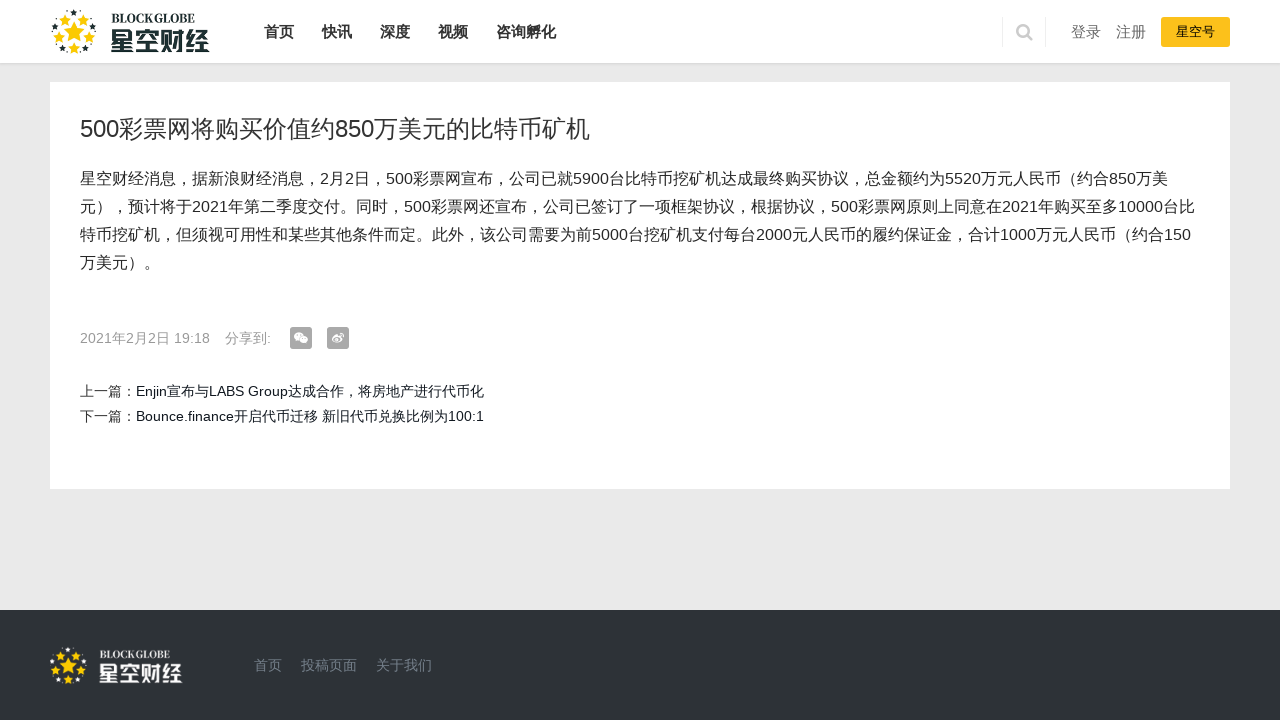

--- FILE ---
content_type: text/html; charset=UTF-8
request_url: https://www.blockglobe24.com/news-flash/39685.html
body_size: 12110
content:
<!DOCTYPE html>
<html lang="zh-Hans">
<head>
<meta charset="UTF-8">
<meta http-equiv="X-UA-Compatible" content="IE=Edge,chrome=1">
<meta name="renderer" content="webkit">
<meta name="viewport" content="initial-scale=1.0,user-scalable=no,maximum-scale=1,width=device-width">
<title>500彩票网将购买价值约850万美元的比特币矿机 | 星空财经BlockGlobe</title>
<meta name='robots' content='max-image-preview:large' />
	<style>img:is([sizes="auto" i], [sizes^="auto," i]) { contain-intrinsic-size: 3000px 1500px }</style>
	<meta name="description" content="据新浪财经消息，2月2日，500彩票网宣布，公司已就5900台比特币挖矿机达成最终购买协议，总金额约为5520万元人民币（约合850万美元），预计将于2021年第二季度交付。同时，500彩票网还宣布，公司已签订了一项框架协议，根据协议，500彩票网原则上同意在2021年购买至多10000台比特币挖矿机，但须视可用性和某些其他条件而定。此外，该公司需要为前5000台挖矿机支付每台2000元人民币的履约保证金，合计1000万元人民币（约合150万美元）。" />
<meta property="og:type" content="article" />
<meta property="og:url" content="https://www.blockglobe24.com/news-flash/39685.html" />
<meta property="og:site_name" content="星空财经BlockGlobe" />
<meta property="og:title" content="500彩票网将购买价值约850万美元的比特币矿机" />
<meta property="og:image" content="https://www.blockglobe24.com/wp-content/uploads/2021/04/2021042205040474.png" />
<meta property="og:description" content="据新浪财经消息，2月2日，500彩票网宣布，公司已就5900台比特币挖矿机达成最终购买协议，总金额约为5520万元人民币（约合850万美元），预计将于2021年第二季度交付。同时，500彩票网还宣布，公司已签订了一项框架协议，根据协议，500彩票网原则上同意在2021年购买至多10000台比特币挖矿机，但须视可用性和某些其他条件而定。此外，该公司需要为前5000台挖矿机支付每台2000元人民币的履约保证金，合计1000万元人民币（约合150万美元）。" />
<link rel="canonical" href="https://www.blockglobe24.com/news-flash/39685.html" />
<meta name="applicable-device" content="pc,mobile" />
<meta http-equiv="Cache-Control" content="no-transform" />
<link rel="shortcut icon" href="/wp-content/uploads/2020/06/logo03.png" />
<link rel='dns-prefetch' href='//www.blockglobe24.com' />
<link rel="alternate" type="application/rss+xml" title="星空财经BlockGlobe &raquo; Feed" href="https://www.blockglobe24.com/feed" />
<link rel="alternate" type="application/rss+xml" title="星空财经BlockGlobe &raquo; 评论 Feed" href="https://www.blockglobe24.com/comments/feed" />
<link rel="alternate" type="application/rss+xml" title="星空财经BlockGlobe &raquo; 500彩票网将购买价值约850万美元的比特币矿机 评论 Feed" href="https://www.blockglobe24.com/news-flash/39685.html/feed" />
<link rel='stylesheet' id='stylesheet-css' href='https://www.blockglobe24.com/wp-content/themes/justnews/css/style.css?ver=5.7.3.220830' media='all' />
<link rel='stylesheet' id='bugu-style-css' href='https://www.blockglobe24.com/wp-content/themes/justnews/css/bugu.css?ver=5.7.3.240218' media='all' />
<link rel='stylesheet' id='material-icons-css' href='https://www.blockglobe24.com/wp-content/themes/justnews/themer/assets/css/material-icons.css?ver=5.7.3' media='all' />
<style id='wp-block-library-inline-css'>
:root{--wp-admin-theme-color:#007cba;--wp-admin-theme-color--rgb:0,124,186;--wp-admin-theme-color-darker-10:#006ba1;--wp-admin-theme-color-darker-10--rgb:0,107,161;--wp-admin-theme-color-darker-20:#005a87;--wp-admin-theme-color-darker-20--rgb:0,90,135;--wp-admin-border-width-focus:2px;--wp-block-synced-color:#7a00df;--wp-block-synced-color--rgb:122,0,223;--wp-bound-block-color:var(--wp-block-synced-color)}@media (min-resolution:192dpi){:root{--wp-admin-border-width-focus:1.5px}}.wp-element-button{cursor:pointer}:root{--wp--preset--font-size--normal:16px;--wp--preset--font-size--huge:42px}:root .has-very-light-gray-background-color{background-color:#eee}:root .has-very-dark-gray-background-color{background-color:#313131}:root .has-very-light-gray-color{color:#eee}:root .has-very-dark-gray-color{color:#313131}:root .has-vivid-green-cyan-to-vivid-cyan-blue-gradient-background{background:linear-gradient(135deg,#00d084,#0693e3)}:root .has-purple-crush-gradient-background{background:linear-gradient(135deg,#34e2e4,#4721fb 50%,#ab1dfe)}:root .has-hazy-dawn-gradient-background{background:linear-gradient(135deg,#faaca8,#dad0ec)}:root .has-subdued-olive-gradient-background{background:linear-gradient(135deg,#fafae1,#67a671)}:root .has-atomic-cream-gradient-background{background:linear-gradient(135deg,#fdd79a,#004a59)}:root .has-nightshade-gradient-background{background:linear-gradient(135deg,#330968,#31cdcf)}:root .has-midnight-gradient-background{background:linear-gradient(135deg,#020381,#2874fc)}.has-regular-font-size{font-size:1em}.has-larger-font-size{font-size:2.625em}.has-normal-font-size{font-size:var(--wp--preset--font-size--normal)}.has-huge-font-size{font-size:var(--wp--preset--font-size--huge)}.has-text-align-center{text-align:center}.has-text-align-left{text-align:left}.has-text-align-right{text-align:right}#end-resizable-editor-section{display:none}.aligncenter{clear:both}.items-justified-left{justify-content:flex-start}.items-justified-center{justify-content:center}.items-justified-right{justify-content:flex-end}.items-justified-space-between{justify-content:space-between}.screen-reader-text{border:0;clip-path:inset(50%);height:1px;margin:-1px;overflow:hidden;padding:0;position:absolute;width:1px;word-wrap:normal!important}.screen-reader-text:focus{background-color:#ddd;clip-path:none;color:#444;display:block;font-size:1em;height:auto;left:5px;line-height:normal;padding:15px 23px 14px;text-decoration:none;top:5px;width:auto;z-index:100000}html :where(.has-border-color){border-style:solid}html :where([style*=border-top-color]){border-top-style:solid}html :where([style*=border-right-color]){border-right-style:solid}html :where([style*=border-bottom-color]){border-bottom-style:solid}html :where([style*=border-left-color]){border-left-style:solid}html :where([style*=border-width]){border-style:solid}html :where([style*=border-top-width]){border-top-style:solid}html :where([style*=border-right-width]){border-right-style:solid}html :where([style*=border-bottom-width]){border-bottom-style:solid}html :where([style*=border-left-width]){border-left-style:solid}html :where(img[class*=wp-image-]){height:auto;max-width:100%}:where(figure){margin:0 0 1em}html :where(.is-position-sticky){--wp-admin--admin-bar--position-offset:var(--wp-admin--admin-bar--height,0px)}@media screen and (max-width:600px){html :where(.is-position-sticky){--wp-admin--admin-bar--position-offset:0px}}
</style>
<style id='classic-theme-styles-inline-css'>
/*! This file is auto-generated */
.wp-block-button__link{color:#fff;background-color:#32373c;border-radius:9999px;box-shadow:none;text-decoration:none;padding:calc(.667em + 2px) calc(1.333em + 2px);font-size:1.125em}.wp-block-file__button{background:#32373c;color:#fff;text-decoration:none}
</style>
<style id='global-styles-inline-css'>
:root{--wp--preset--aspect-ratio--square: 1;--wp--preset--aspect-ratio--4-3: 4/3;--wp--preset--aspect-ratio--3-4: 3/4;--wp--preset--aspect-ratio--3-2: 3/2;--wp--preset--aspect-ratio--2-3: 2/3;--wp--preset--aspect-ratio--16-9: 16/9;--wp--preset--aspect-ratio--9-16: 9/16;--wp--preset--color--black: #000000;--wp--preset--color--cyan-bluish-gray: #abb8c3;--wp--preset--color--white: #ffffff;--wp--preset--color--pale-pink: #f78da7;--wp--preset--color--vivid-red: #cf2e2e;--wp--preset--color--luminous-vivid-orange: #ff6900;--wp--preset--color--luminous-vivid-amber: #fcb900;--wp--preset--color--light-green-cyan: #7bdcb5;--wp--preset--color--vivid-green-cyan: #00d084;--wp--preset--color--pale-cyan-blue: #8ed1fc;--wp--preset--color--vivid-cyan-blue: #0693e3;--wp--preset--color--vivid-purple: #9b51e0;--wp--preset--gradient--vivid-cyan-blue-to-vivid-purple: linear-gradient(135deg,rgba(6,147,227,1) 0%,rgb(155,81,224) 100%);--wp--preset--gradient--light-green-cyan-to-vivid-green-cyan: linear-gradient(135deg,rgb(122,220,180) 0%,rgb(0,208,130) 100%);--wp--preset--gradient--luminous-vivid-amber-to-luminous-vivid-orange: linear-gradient(135deg,rgba(252,185,0,1) 0%,rgba(255,105,0,1) 100%);--wp--preset--gradient--luminous-vivid-orange-to-vivid-red: linear-gradient(135deg,rgba(255,105,0,1) 0%,rgb(207,46,46) 100%);--wp--preset--gradient--very-light-gray-to-cyan-bluish-gray: linear-gradient(135deg,rgb(238,238,238) 0%,rgb(169,184,195) 100%);--wp--preset--gradient--cool-to-warm-spectrum: linear-gradient(135deg,rgb(74,234,220) 0%,rgb(151,120,209) 20%,rgb(207,42,186) 40%,rgb(238,44,130) 60%,rgb(251,105,98) 80%,rgb(254,248,76) 100%);--wp--preset--gradient--blush-light-purple: linear-gradient(135deg,rgb(255,206,236) 0%,rgb(152,150,240) 100%);--wp--preset--gradient--blush-bordeaux: linear-gradient(135deg,rgb(254,205,165) 0%,rgb(254,45,45) 50%,rgb(107,0,62) 100%);--wp--preset--gradient--luminous-dusk: linear-gradient(135deg,rgb(255,203,112) 0%,rgb(199,81,192) 50%,rgb(65,88,208) 100%);--wp--preset--gradient--pale-ocean: linear-gradient(135deg,rgb(255,245,203) 0%,rgb(182,227,212) 50%,rgb(51,167,181) 100%);--wp--preset--gradient--electric-grass: linear-gradient(135deg,rgb(202,248,128) 0%,rgb(113,206,126) 100%);--wp--preset--gradient--midnight: linear-gradient(135deg,rgb(2,3,129) 0%,rgb(40,116,252) 100%);--wp--preset--font-size--small: 13px;--wp--preset--font-size--medium: 20px;--wp--preset--font-size--large: 36px;--wp--preset--font-size--x-large: 42px;--wp--preset--spacing--20: 0.44rem;--wp--preset--spacing--30: 0.67rem;--wp--preset--spacing--40: 1rem;--wp--preset--spacing--50: 1.5rem;--wp--preset--spacing--60: 2.25rem;--wp--preset--spacing--70: 3.38rem;--wp--preset--spacing--80: 5.06rem;--wp--preset--shadow--natural: 6px 6px 9px rgba(0, 0, 0, 0.2);--wp--preset--shadow--deep: 12px 12px 50px rgba(0, 0, 0, 0.4);--wp--preset--shadow--sharp: 6px 6px 0px rgba(0, 0, 0, 0.2);--wp--preset--shadow--outlined: 6px 6px 0px -3px rgba(255, 255, 255, 1), 6px 6px rgba(0, 0, 0, 1);--wp--preset--shadow--crisp: 6px 6px 0px rgba(0, 0, 0, 1);}:where(.is-layout-flex){gap: 0.5em;}:where(.is-layout-grid){gap: 0.5em;}body .is-layout-flex{display: flex;}.is-layout-flex{flex-wrap: wrap;align-items: center;}.is-layout-flex > :is(*, div){margin: 0;}body .is-layout-grid{display: grid;}.is-layout-grid > :is(*, div){margin: 0;}:where(.wp-block-columns.is-layout-flex){gap: 2em;}:where(.wp-block-columns.is-layout-grid){gap: 2em;}:where(.wp-block-post-template.is-layout-flex){gap: 1.25em;}:where(.wp-block-post-template.is-layout-grid){gap: 1.25em;}.has-black-color{color: var(--wp--preset--color--black) !important;}.has-cyan-bluish-gray-color{color: var(--wp--preset--color--cyan-bluish-gray) !important;}.has-white-color{color: var(--wp--preset--color--white) !important;}.has-pale-pink-color{color: var(--wp--preset--color--pale-pink) !important;}.has-vivid-red-color{color: var(--wp--preset--color--vivid-red) !important;}.has-luminous-vivid-orange-color{color: var(--wp--preset--color--luminous-vivid-orange) !important;}.has-luminous-vivid-amber-color{color: var(--wp--preset--color--luminous-vivid-amber) !important;}.has-light-green-cyan-color{color: var(--wp--preset--color--light-green-cyan) !important;}.has-vivid-green-cyan-color{color: var(--wp--preset--color--vivid-green-cyan) !important;}.has-pale-cyan-blue-color{color: var(--wp--preset--color--pale-cyan-blue) !important;}.has-vivid-cyan-blue-color{color: var(--wp--preset--color--vivid-cyan-blue) !important;}.has-vivid-purple-color{color: var(--wp--preset--color--vivid-purple) !important;}.has-black-background-color{background-color: var(--wp--preset--color--black) !important;}.has-cyan-bluish-gray-background-color{background-color: var(--wp--preset--color--cyan-bluish-gray) !important;}.has-white-background-color{background-color: var(--wp--preset--color--white) !important;}.has-pale-pink-background-color{background-color: var(--wp--preset--color--pale-pink) !important;}.has-vivid-red-background-color{background-color: var(--wp--preset--color--vivid-red) !important;}.has-luminous-vivid-orange-background-color{background-color: var(--wp--preset--color--luminous-vivid-orange) !important;}.has-luminous-vivid-amber-background-color{background-color: var(--wp--preset--color--luminous-vivid-amber) !important;}.has-light-green-cyan-background-color{background-color: var(--wp--preset--color--light-green-cyan) !important;}.has-vivid-green-cyan-background-color{background-color: var(--wp--preset--color--vivid-green-cyan) !important;}.has-pale-cyan-blue-background-color{background-color: var(--wp--preset--color--pale-cyan-blue) !important;}.has-vivid-cyan-blue-background-color{background-color: var(--wp--preset--color--vivid-cyan-blue) !important;}.has-vivid-purple-background-color{background-color: var(--wp--preset--color--vivid-purple) !important;}.has-black-border-color{border-color: var(--wp--preset--color--black) !important;}.has-cyan-bluish-gray-border-color{border-color: var(--wp--preset--color--cyan-bluish-gray) !important;}.has-white-border-color{border-color: var(--wp--preset--color--white) !important;}.has-pale-pink-border-color{border-color: var(--wp--preset--color--pale-pink) !important;}.has-vivid-red-border-color{border-color: var(--wp--preset--color--vivid-red) !important;}.has-luminous-vivid-orange-border-color{border-color: var(--wp--preset--color--luminous-vivid-orange) !important;}.has-luminous-vivid-amber-border-color{border-color: var(--wp--preset--color--luminous-vivid-amber) !important;}.has-light-green-cyan-border-color{border-color: var(--wp--preset--color--light-green-cyan) !important;}.has-vivid-green-cyan-border-color{border-color: var(--wp--preset--color--vivid-green-cyan) !important;}.has-pale-cyan-blue-border-color{border-color: var(--wp--preset--color--pale-cyan-blue) !important;}.has-vivid-cyan-blue-border-color{border-color: var(--wp--preset--color--vivid-cyan-blue) !important;}.has-vivid-purple-border-color{border-color: var(--wp--preset--color--vivid-purple) !important;}.has-vivid-cyan-blue-to-vivid-purple-gradient-background{background: var(--wp--preset--gradient--vivid-cyan-blue-to-vivid-purple) !important;}.has-light-green-cyan-to-vivid-green-cyan-gradient-background{background: var(--wp--preset--gradient--light-green-cyan-to-vivid-green-cyan) !important;}.has-luminous-vivid-amber-to-luminous-vivid-orange-gradient-background{background: var(--wp--preset--gradient--luminous-vivid-amber-to-luminous-vivid-orange) !important;}.has-luminous-vivid-orange-to-vivid-red-gradient-background{background: var(--wp--preset--gradient--luminous-vivid-orange-to-vivid-red) !important;}.has-very-light-gray-to-cyan-bluish-gray-gradient-background{background: var(--wp--preset--gradient--very-light-gray-to-cyan-bluish-gray) !important;}.has-cool-to-warm-spectrum-gradient-background{background: var(--wp--preset--gradient--cool-to-warm-spectrum) !important;}.has-blush-light-purple-gradient-background{background: var(--wp--preset--gradient--blush-light-purple) !important;}.has-blush-bordeaux-gradient-background{background: var(--wp--preset--gradient--blush-bordeaux) !important;}.has-luminous-dusk-gradient-background{background: var(--wp--preset--gradient--luminous-dusk) !important;}.has-pale-ocean-gradient-background{background: var(--wp--preset--gradient--pale-ocean) !important;}.has-electric-grass-gradient-background{background: var(--wp--preset--gradient--electric-grass) !important;}.has-midnight-gradient-background{background: var(--wp--preset--gradient--midnight) !important;}.has-small-font-size{font-size: var(--wp--preset--font-size--small) !important;}.has-medium-font-size{font-size: var(--wp--preset--font-size--medium) !important;}.has-large-font-size{font-size: var(--wp--preset--font-size--large) !important;}.has-x-large-font-size{font-size: var(--wp--preset--font-size--x-large) !important;}
</style>
<script src="https://www.blockglobe24.com/wp-includes/js/jquery/jquery.min.js?ver=3.7.1" id="jquery-core-js"></script>
<script src="https://www.blockglobe24.com/wp-includes/js/jquery/jquery-migrate.min.js?ver=3.4.1" id="jquery-migrate-js"></script>
<link rel="EditURI" type="application/rsd+xml" title="RSD" href="https://www.blockglobe24.com/xmlrpc.php?rsd" />
<link rel='shortlink' href='https://www.blockglobe24.com/?p=39685' />
<div id="wx_pic" style="display:none;width:400px;height:400px;">
	<img src="https://www.blockglobe24.com/wp-content/uploads/2021/04/2021042205040474.png" />
</div>
        <style>
            .swiper-pagination-bullet-active, .swiper-pagination-progress .swiper-pagination-progressbar, .hot-slider .swiper-button-next, .hot-slider .swiper-button-prev, .action .action-item-inner h2, .action .action-item-inner h3, .action .action-item-inner h4, .member-form .form-group.sms-code .send-sms-code, .member-form .btn-login, .TCaptcha-button .TCaptcha-icon i, .TCaptcha-button .TCaptcha-icon:before, .member-account-nav, .member-account-item.sms-code .send-sms-code, .member-lp-process li.active i, .member-lp-process li.processed .process-line, .wpcom-profile .user-group, .wpcom-profile-main .profile-posts-list .item-content .edit-link, .modal-message .modal-message-send .btn-message.disabled, .user-card-name .user-group, .modules-video .modal-player, .social-login-form .sl-input-submit, .plyr--audio .plyr__control.plyr__tab-focus, .plyr--audio .plyr__control:hover, .plyr--audio .plyr__control[aria-expanded=true], .plyr--video .plyr__control.plyr__tab-focus, .plyr--video .plyr__control:hover, .plyr--video .plyr__control[aria-expanded=true], .plyr__control--overlaid, .plyr__control--overlaid:focus, .plyr__control--overlaid:hover, .plyr__menu__container .plyr__control[role=menuitemradio][aria-checked=true]:before, .navbar-action .publish, .entry-bar-inner .user-group, .comment-reply-title:before, .comments-title:before, .entry-related-title:before, .pagination .current, .post-loop-default .item-img.item-video .item-img-inner:before, .post-loop-default .item-title a .sticky-post, .post-loop-card .item-video:before, .post-loop-image .item-video:before, .post-loop-card .item-title .sticky-post, .post-loop-image .item-title .sticky-post, .widget-title:before, .widget_lastest_products .p-item-wrap .thumb.thumb-video:before, .sidebar .widget_nav_menu ul li.current-menu-item a, .sidebar .widget_nav_menu ul li.current-post-parent a, .widget_profile .user-group, .widget_post_thumb .item-img.item-video .item-img-inner:before, .btn-primary, .sec-panel-head h1 span:before, .sec-panel-head h2 span:before, .sec-panel-head h3 span:before, .list.tabs .tab.active a:after, .pf-submit, .login-modal-body .btn-login{background-color: #111820;}.action.action-color-1 .action-item, .wpcom-profile .profile-tab-item.active, .entry .entry-content .has-theme-color-background-color, .form-submit .submit, .search-form input.submit, .wpcom-slider .swiper-pagination .swiper-pagination-bullet-active, .tagHandler ul.tagHandlerContainer li.tagItem{background-color: #111820;}.TCaptcha-button .TCaptcha-icon:after, .wpcom-profile .profile-tab-item, .smartphoto-loader, .entry-action .btn-dashang, .entry-action .btn-zan, .entry-readmore-btn, .login-modal-body .btn-login, .login-modal-body .btn-register{border-color: #111820;}.member-lp-process li.active p, .wpcom-profile .wpcom-profile-nav li.active a, .wpcom-profile .profile-tab-item, .plyr--full-ui input[type=range], body>header.header .nav>li.active>a, body>header.header .dropdown-menu>.active>a, .entry .entry-info .nickname, .entry .entry-content .has-theme-color-color, .entry-action .btn-dashang, .entry-action .btn-zan, .entry-readmore-btn, .pagination .pagination-go .pgo-btn:hover .fa, .comment-body .nickname a, .form-submit-text span, a, .sec-panel-head span, .list.tabs .tab.active a, .login-modal-body .btn-register, .kx-list .kx-date{color: #111820;}.wpcom-profile .user-group:before, .user-card-name .user-group:before, .entry-bar-inner .user-group:before, .widget_profile .user-group:before{border-right-color: #111820;}.wpcom-profile .wpcom-profile-nav li.active a{border-bottom-color: #111820;}.modal-message .modal-message-send .btn-message.disabled, .search-form input.keyword:focus, .btn-primary{border-color: #111820;}.entry .entry-content .h3, .entry .entry-content h3, .entry .member-account-content .woocommerce h2{border-left-color: #111820;}.hot-slider .swiper-button-prev:hover, .hot-slider .swiper-container-rtl .swiper-button-next:hover, .hot-slider .swiper-button-next:hover, .hot-slider .swiper-container-rtl .swiper-button-prev:hover, .member-form .form-group.sms-code .send-sms-code:hover, .member-form .btn-login:hover, .member-account-nav ul a:hover, .member-account-nav ul .active a:hover, .member-account-item.sms-code .send-sms-code:hover, .wpcom-profile .profile-tab-item:hover, .wpcom-profile-main .profile-posts-list .item-category:hover, .wpcom-profile-main .profile-posts-list .item-content .edit-link:hover, .btn-follow.loading, .btn-message.loading, .social-login-form .sl-input-submit:hover, body>header.header .dropdown-menu>.active>a:focus, body>header.header .dropdown-menu>.active>a:hover, body>header.header .dropdown-menu>li>a:hover, body>header.header .wpcom-adv-menu>.menu-item-style>.menu-item-wrap .dropdown-menu li a:hover, .navbar-action .publish:focus, .navbar-action .publish:hover, .entry-tag a:focus, .entry-tag a:hover, .entry-bar .meta-item:hover .icon-dashang, .wpcom-shortcode-tags li:hover, .pagination a:hover, .post-loop-default .item-category:hover, .post-loop-card .item-img .item-category:hover, .post-loop-image .item-img .item-category:hover, .widget .tagcloud a:hover, .sidebar .widget_nav_menu ul li.current-menu-item .sub-menu a:hover, .sidebar .widget_nav_menu ul li.current-post-parent .sub-menu a:hover, .sidebar .widget_nav_menu ul li a:hover, .footer-sns .sns-icon:after, .btn-primary.active, .btn-primary:active, .btn-primary:active:hover, .btn-primary:focus, .btn-primary:hover, .btn-primary.disabled:hover, .list.tabs .tab.active a:hover:after, .pf-submit:hover, .login-modal-body .btn-login:hover, .modules-carousel-posts .sec-panel-more .swiper-button-next:hover, .modules-carousel-posts .sec-panel-more .swiper-button-prev:hover{background-color: #eab619;}.action .action-item:hover, .entry .entry-content .has-theme-hover-background-color, .entry-action .btn-dashang.liked, .entry-action .btn-dashang:hover, .entry-action .btn-zan.liked, .entry-action .btn-zan:hover, .entry-readmore-btn:hover, .form-submit .submit:hover, .search-form input.submit:hover, .wpcom-slider .swiper-pagination span:hover, .tagHandler ul.tagHandlerContainer li.tagItem:hover{background-color: #eab619;}.action .action-share-item:hover, .wpcom-profile .wpcom-profile-nav a:hover, .wpcom-profile .follow-item .follow-item-text .follow-item-name a:hover, .wpcom-profile-main .profile-posts-list .item-title a:hover, .wpcom-profile-main .profile-posts-list .item-meta a:focus, .wpcom-profile-main .profile-posts-list .item-meta a:hover, .wpcom-profile-main .profile-comments-list .comment-item-link a:hover, body>header.header .nav>li>a:hover, body>header.header .wpcom-adv-menu>.menu-item-style>.menu-item-wrap>li>a:hover, .navbar-action .login:focus, .navbar-action .login:hover, .navbar-action .profile a:hover, .navbar-search-icon:focus, .navbar-search-icon:hover, .entry .entry-info a:focus, .entry .entry-info a:hover, .entry .entry-content .has-theme-hover-color, .entry .entry-content .wp-block-wpcom-accordion .panel-heading:hover .panel-title a, .entry .entry-content .wp-block-wpcom-accordion .panel-heading:hover .panel-title a:after, .entry-bar .info-item a:hover, .pagination .pagination-go .pgo-btn:active .fa, .pagination .pagination-go .pgo-btn:focus .fa, .post-loop-list .item a:hover, .post-loop-default .item-title a:hover, .post-loop-default .item-meta a:hover, .post-loop-card .item-title a:hover, .post-loop-image .item-title a:hover, .special-item-title a:hover, .special-item-bottom a:hover, .widget ol a:hover, .widget ul a:hover, .widget_kuaixun .widget-title-more:hover, .widget_profile .profile-name:hover, a:hover, .sec-panel-head .more:hover, .el-boxed .sec-panel-head h1 span a:hover, .el-boxed .sec-panel-head h2 span a:hover, .el-boxed .sec-panel-head h3 span a:hover, .list.tabs .tab a:hover, .list-links a:focus, .list-links a:hover, .load-more:hover, .login-modal-body .btn-register:hover, .kx-list .kx-content h2 a:hover, .kx-meta .j-mobile-share:hover, .modules-category-posts .sec-panel-more a:hover{color: #eab619;}.wpcom-profile .wpcom-profile-nav a:hover{border-bottom-color: #eab619;}.wpcom-profile .profile-tab-item:hover, .entry-tag a:focus, .entry-tag a:hover, .entry-action .btn-dashang.liked, .entry-action .btn-dashang:hover, .entry-action .btn-zan.liked, .entry-action .btn-zan:hover, .entry-readmore-btn:hover, .pagination .pagination-go .pgo-input:active, .pagination .pagination-go .pgo-input:focus, .widget .tagcloud a:hover, .btn-primary.active, .btn-primary:active, .btn-primary:active:hover, .btn-primary:focus, .btn-primary:hover, .btn-primary.disabled:hover, .load-more:hover{border-color: #eab619;}.special-item-bottom a:hover:before{border-left-color: #eab619;}.login-modal-body .btn-login:hover, .login-modal-body .btn-register:hover, .modules-carousel-posts .sec-panel-more .swiper-button-next:hover, .modules-carousel-posts .sec-panel-more .swiper-button-prev:hover{border-color: #eab619;}@media (max-width:991px){body>header.header.header-style-2 .navbar-search-icon{color: #111820;}.navbar-action .login.cur, .navbar-action .login.cur.register{border-left-color: #111820;}.navbar-action .login.cur, .navbar-action .login.cur.register{border-right-color: #111820;}.navbar-collapse{background-color: #111820;}body>header.header.header-style-2 .navbar-search-icon:hover{color: #eab619;}}@media (max-width:767px){.entry-bar .info-item.share .mobile{background-color: #111820;}}@media (min-width: 992px){
                body{  background-color: #eaeaea; background-repeat: repeat-y;background-position: center top;}
                .special-head .special-title,.special-head p{color:#0a0a0a;}.special-head .page-description:before{background:#0a0a0a;}                .special-head .page-description:before,.special-head p{opacity: 0.5;}
            }            .page-no-sidebar.member-login #wrap,.page-no-sidebar.member-register #wrap{ background-image: url('/wp-content/uploads/2020/07/2020070113030058.jpg');}
                                    body>header.header .logo img{max-height: 50px;}
                        @media (max-width: 767px){
                body>header.header .logo img{max-height: 40px;}
            }
                        .entry .entry-video{ height: 482px;}
            @media (max-width: 1219px){
                .entry .entry-video{ height: 386.49883449883px;}
            }
            @media (max-width: 991px){
                .entry .entry-video{ height: 449.41724941725px;}
            }
            @media (max-width: 767px){
                .entry .entry-video{ height: 344.28571428571px;}
            }
            @media (max-width: 500px){
                .entry .entry-video{ height: 241px;}
            }
                        @media screen and (-webkit-min-device-pixel-ratio: 0) {
                .post-loop .item-sticky .item-title a{-webkit-background-clip: text;-webkit-text-fill-color: transparent;}
                .post-loop .item-sticky .item-title a, .post-loop .item-sticky .item-title a .sticky-post,.post-loop-card .item-sticky .item-title .sticky-post{
                    background-color: #0a0a0a;                }
            }
            .entry-content p{text-indent: 2em;}.kx-content p a { text-decoration: underline; }        </style>
    <link rel="icon" href="https://www.blockglobe24.com/wp-content/uploads/2020/06/logo03.png" sizes="32x32" />
<link rel="icon" href="https://www.blockglobe24.com/wp-content/uploads/2020/06/logo03.png" sizes="192x192" />
<link rel="apple-touch-icon" href="https://www.blockglobe24.com/wp-content/uploads/2020/06/logo03.png" />
<meta name="msapplication-TileImage" content="https://www.blockglobe24.com/wp-content/uploads/2020/06/logo03.png" />
<script> (function() {if (!/*@cc_on!@*/0) return;var e = "abbr, article, aside, audio, canvas, datalist, details, dialog, eventsource, figure, footer, header, hgroup, mark, menu, meter, nav, output, progress, section, time, video".split(', ');var i= e.length; while (i--){ document.createElement(e[i]) } })()</script>
    <!--[if lte IE 8]><script src="https://www.blockglobe24.com/wp-content/themes/justnews/js/respond.min.js"></script><![endif]-->
</head>
<body class="wp-singular kuaixun-template-default single single-kuaixun postid-39685 wp-embed-responsive wp-theme-justnews lang-cn el-boxed">
<header class="header">
    <div class="container clearfix">
        <div class="navbar-header">
            <button type="button" class="navbar-toggle collapsed" data-toggle="collapse" data-target=".navbar-collapse">
                <span class="icon-bar icon-bar-1"></span>
                <span class="icon-bar icon-bar-2"></span>
                <span class="icon-bar icon-bar-3"></span>
            </button>
                        <div class="logo">
                <a href="https://www.blockglobe24.com" rel="home"><img src="https://www.blockglobe24.com/wp-content/uploads/2022/08/logo-black-1.png" alt="星空财经BlockGlobe"></a>
            </div>
        </div>
        <div class="collapse navbar-collapse">
            <nav class="navbar-left primary-menu"><ul id="menu-%e9%a1%b6%e9%83%a8%e5%af%bc%e8%88%aa" class="nav navbar-nav wpcom-adv-menu"><li class="menu-item"><a href="/">首页</a></li>
<li class="menu-item"><a href="https://www.blockglobe24.com/news-flash">快讯</a></li>
<li class="menu-item"><a href="https://www.blockglobe24.com/./news02">深度</a></li>
<li class="menu-item"><a href="https://www.blockglobe24.com/./video01">视频</a></li>
<li class="menu-item"><a target="_blank" href="https://starlabsconsulting.com/">咨询孵化</a></li>
</ul></nav>            <div class="navbar-action pull-right">
                                    <form class="navbar-search" action="https://www.blockglobe24.com" method="get" role="search">
                        <input type="text" name="s" class="navbar-search-input" autocomplete="off" placeholder="输入关键词搜索..." value="">
                        <a class="navbar-search-icon j-navbar-search" href="javascript:;"></a>
                    </form>

                    
                    <div id="j-user-wrap">
                        <a class="login" href="https://www.blockglobe24.com/login">登录</a>
                        <a class="login register" href="https://www.blockglobe24.com/register">注册</a>
                    </div>
                    <a class="publish" href="/register">星空号</a>
                    <a class="publish tougao-btn" href="https://www.blockglobe24.com/contribution">
                        <i class="fa fa-edit"> </i>投稿</a>
                                                </div>
        </div><!-- /.navbar-collapse -->
    </div><!-- /.container -->
</header>
<div id="wrap">    <div class="wrap container">
                                    <ol class="breadcrumb entry-breadcrumb">
                    <li class="home"><i class="fa fa-map-marker"></i> <a href="https://www.blockglobe24.com">首页</a>
                                            <li><a href="https://www.blockglobe24.com/news-flash">快讯</a></li>
                                        <li class="active">500彩票网将购买价值约850万美元的比特币矿机</li>
                </ol>
                        <article id="post-39685" class="post-39685 kuaixun type-kuaixun status-publish hentry">
                <div class="entry">
                    <div class="entry-head">
                        <h1 class="entry-title">500彩票网将购买价值约850万美元的比特币矿机</h1>
                    </div>
                    <div class="entry-content clearfix">
                        <p>星空财经消息，据新浪财经消息，2月2日，500彩票网宣布，公司已就5900台比特币挖矿机达成最终购买协议，总金额约为5520万元人民币（约合850万美元），预计将于2021年第二季度交付。同时，500彩票网还宣布，公司已签订了一项框架协议，根据协议，500彩票网原则上同意在2021年购买至多10000台比特币挖矿机，但须视可用性和某些其他条件而定。此外，该公司需要为前5000台挖矿机支付每台2000元人民币的履约保证金，合计1000万元人民币（约合150万美元）。</p>
                                                                    </div>
                    <div class="entry-footer kx-item" data-id="39685">
                        <div class="kx-meta clearfix">
                            <span>2021年2月2日 19:18</span>
                            <span class="j-mobile-share" data-id="39685" data-qrcode="https://www.blockglobe24.com/news-flash/39685.html">
                                <i class="fa fa-share-alt"></i> 生成海报                            </span>
                            <span class="hidden-xs">分享到: </span>
                                                            <a class="share-icon wechat hidden-xs" target="_blank" data-share="wechat"><i class="fa fa-wechat"></i></a>
                                                            <a class="share-icon weibo hidden-xs" target="_blank" data-share="weibo"><i class="fa fa-weibo"></i></a>
                                                        <!-- <a class="share-icon copy hidden-xs"><i class="fa fa-file-text"></i></a> -->
                        </div>
                    </div>
                    <div class="entry-page">
                        <p>上一篇：<a href="https://www.blockglobe24.com/news-flash/39686.html" rel="prev">Enjin宣布与LABS Group达成合作，将房地产进行代币化</a></p>
                        <p>下一篇：<a href="https://www.blockglobe24.com/news-flash/39687.html" rel="next">Bounce.finance开启代币迁移 新旧代币兑换比例为100:1</a></p>
                    </div>

                    <div class="do-widget only-mobile-show" style="margin-top: 20px;">
                        <div class="widget widget_kuaixun"><h2 class="widgettitle">Web3.0行业快讯<a class="widget-title-more" href="https://www.blockglobe24.com/news-flash" target="_blank">更多 &raquo;</a></h2>            <ul class="widget-kx-list widget-kx-list-normal">
                            <li class="kx-item" data-id="105937">
                    <a class="kx-title" href="https://www.blockglobe24.com/news-flash/105937.html">Fairmint CEO：代币化证券和链上股权或将重塑资本市场</a>
                                        <div class="kx-meta clearfix" data-url="https://www.blockglobe24.com/news-flash/105937.html">
                        <span class="kx-time">2025年8月4日</span>
                        <div class="kx-share">
                            <span>分享到: </span>
                                                            <a class="share-icon wechat" target="_blank" data-share="wechat" data-share-callback="kx_share">
                                    <i class="fa fa-wechat"></i>                                </a>
                                                            <a class="share-icon weibo" target="_blank" data-share="weibo" data-share-callback="kx_share">
                                    <i class="fa fa-weibo"></i>                                </a>
                                                        <!-- <a class="share-icon copy"><i class="fa fa-file-text"></i></a> -->
                        </div>
                    </div>
                </li>
                            <li class="kx-item" data-id="105938">
                    <a class="kx-title" href="https://www.blockglobe24.com/news-flash/105938.html">Coinbase CEO 就“广告被英国电视台禁播”发声：加密货币的潜力被忽视</a>
                                        <div class="kx-meta clearfix" data-url="https://www.blockglobe24.com/news-flash/105938.html">
                        <span class="kx-time">2025年8月4日</span>
                        <div class="kx-share">
                            <span>分享到: </span>
                                                            <a class="share-icon wechat" target="_blank" data-share="wechat" data-share-callback="kx_share">
                                    <i class="fa fa-wechat"></i>                                </a>
                                                            <a class="share-icon weibo" target="_blank" data-share="weibo" data-share-callback="kx_share">
                                    <i class="fa fa-weibo"></i>                                </a>
                                                        <!-- <a class="share-icon copy"><i class="fa fa-file-text"></i></a> -->
                        </div>
                    </div>
                </li>
                            <li class="kx-item" data-id="105939">
                    <a class="kx-title" href="https://www.blockglobe24.com/news-flash/105939.html">香港金管局总裁余伟文：香港在数字资产领域的增长势头将会持续</a>
                                        <div class="kx-meta clearfix" data-url="https://www.blockglobe24.com/news-flash/105939.html">
                        <span class="kx-time">2025年8月4日</span>
                        <div class="kx-share">
                            <span>分享到: </span>
                                                            <a class="share-icon wechat" target="_blank" data-share="wechat" data-share-callback="kx_share">
                                    <i class="fa fa-wechat"></i>                                </a>
                                                            <a class="share-icon weibo" target="_blank" data-share="weibo" data-share-callback="kx_share">
                                    <i class="fa fa-weibo"></i>                                </a>
                                                        <!-- <a class="share-icon copy"><i class="fa fa-file-text"></i></a> -->
                        </div>
                    </div>
                </li>
                            <li class="kx-item" data-id="105930">
                    <a class="kx-title" href="https://www.blockglobe24.com/news-flash/105930.html">摩根大通 CEO：相信稳定币和区块链，不相信比特币本身，重点在于满足客户需求</a>
                                        <div class="kx-meta clearfix" data-url="https://www.blockglobe24.com/news-flash/105930.html">
                        <span class="kx-time">2025年8月1日</span>
                        <div class="kx-share">
                            <span>分享到: </span>
                                                            <a class="share-icon wechat" target="_blank" data-share="wechat" data-share-callback="kx_share">
                                    <i class="fa fa-wechat"></i>                                </a>
                                                            <a class="share-icon weibo" target="_blank" data-share="weibo" data-share-callback="kx_share">
                                    <i class="fa fa-weibo"></i>                                </a>
                                                        <!-- <a class="share-icon copy"><i class="fa fa-file-text"></i></a> -->
                        </div>
                    </div>
                </li>
                            <li class="kx-item" data-id="105931">
                    <a class="kx-title" href="https://www.blockglobe24.com/news-flash/105931.html">证券时报：中行、渣打等发钞行有望率先获批香港稳定币牌照</a>
                                        <div class="kx-meta clearfix" data-url="https://www.blockglobe24.com/news-flash/105931.html">
                        <span class="kx-time">2025年8月1日</span>
                        <div class="kx-share">
                            <span>分享到: </span>
                                                            <a class="share-icon wechat" target="_blank" data-share="wechat" data-share-callback="kx_share">
                                    <i class="fa fa-wechat"></i>                                </a>
                                                            <a class="share-icon weibo" target="_blank" data-share="weibo" data-share-callback="kx_share">
                                    <i class="fa fa-weibo"></i>                                </a>
                                                        <!-- <a class="share-icon copy"><i class="fa fa-file-text"></i></a> -->
                        </div>
                    </div>
                </li>
                            <li class="kx-item" data-id="105933">
                    <a class="kx-title" href="https://www.blockglobe24.com/news-flash/105933.html">美 SEC 主席：将制定框架以允许加密证券和非加密证券并行交易</a>
                                        <div class="kx-meta clearfix" data-url="https://www.blockglobe24.com/news-flash/105933.html">
                        <span class="kx-time">2025年8月1日</span>
                        <div class="kx-share">
                            <span>分享到: </span>
                                                            <a class="share-icon wechat" target="_blank" data-share="wechat" data-share-callback="kx_share">
                                    <i class="fa fa-wechat"></i>                                </a>
                                                            <a class="share-icon weibo" target="_blank" data-share="weibo" data-share-callback="kx_share">
                                    <i class="fa fa-weibo"></i>                                </a>
                                                        <!-- <a class="share-icon copy"><i class="fa fa-file-text"></i></a> -->
                        </div>
                    </div>
                </li>
                            <li class="kx-item" data-id="105934">
                    <a class="kx-title" href="https://www.blockglobe24.com/news-flash/105934.html">美 SEC 启动 Project Crypto 计划，推动证券规则现代化并推进市场转向链上</a>
                                        <div class="kx-meta clearfix" data-url="https://www.blockglobe24.com/news-flash/105934.html">
                        <span class="kx-time">2025年8月1日</span>
                        <div class="kx-share">
                            <span>分享到: </span>
                                                            <a class="share-icon wechat" target="_blank" data-share="wechat" data-share-callback="kx_share">
                                    <i class="fa fa-wechat"></i>                                </a>
                                                            <a class="share-icon weibo" target="_blank" data-share="weibo" data-share-callback="kx_share">
                                    <i class="fa fa-weibo"></i>                                </a>
                                                        <!-- <a class="share-icon copy"><i class="fa fa-file-text"></i></a> -->
                        </div>
                    </div>
                </li>
                            <li class="kx-item" data-id="105935">
                    <a class="kx-title" href="https://www.blockglobe24.com/news-flash/105935.html">Tether发布Q2 财报：季度净利润49 亿美元</a>
                                        <div class="kx-meta clearfix" data-url="https://www.blockglobe24.com/news-flash/105935.html">
                        <span class="kx-time">2025年7月31日</span>
                        <div class="kx-share">
                            <span>分享到: </span>
                                                            <a class="share-icon wechat" target="_blank" data-share="wechat" data-share-callback="kx_share">
                                    <i class="fa fa-wechat"></i>                                </a>
                                                            <a class="share-icon weibo" target="_blank" data-share="weibo" data-share-callback="kx_share">
                                    <i class="fa fa-weibo"></i>                                </a>
                                                        <!-- <a class="share-icon copy"><i class="fa fa-file-text"></i></a> -->
                        </div>
                    </div>
                </li>
                            <li class="kx-item" data-id="105936">
                    <a class="kx-title" href="https://www.blockglobe24.com/news-flash/105936.html">德勤调查：99% 十亿美元级企业 CFO 拟长期将加密货币用于业务场景</a>
                                        <div class="kx-meta clearfix" data-url="https://www.blockglobe24.com/news-flash/105936.html">
                        <span class="kx-time">2025年7月31日</span>
                        <div class="kx-share">
                            <span>分享到: </span>
                                                            <a class="share-icon wechat" target="_blank" data-share="wechat" data-share-callback="kx_share">
                                    <i class="fa fa-wechat"></i>                                </a>
                                                            <a class="share-icon weibo" target="_blank" data-share="weibo" data-share-callback="kx_share">
                                    <i class="fa fa-weibo"></i>                                </a>
                                                        <!-- <a class="share-icon copy"><i class="fa fa-file-text"></i></a> -->
                        </div>
                    </div>
                </li>
                            <li class="kx-item" data-id="105924">
                    <a class="kx-title" href="https://www.blockglobe24.com/news-flash/105924.html">数字银行 Revolut 考虑收购美国银行以获得牌照</a>
                                        <div class="kx-meta clearfix" data-url="https://www.blockglobe24.com/news-flash/105924.html">
                        <span class="kx-time">2025年7月30日</span>
                        <div class="kx-share">
                            <span>分享到: </span>
                                                            <a class="share-icon wechat" target="_blank" data-share="wechat" data-share-callback="kx_share">
                                    <i class="fa fa-wechat"></i>                                </a>
                                                            <a class="share-icon weibo" target="_blank" data-share="weibo" data-share-callback="kx_share">
                                    <i class="fa fa-weibo"></i>                                </a>
                                                        <!-- <a class="share-icon copy"><i class="fa fa-file-text"></i></a> -->
                        </div>
                    </div>
                </li>
            </ul></div>                    </div>

                                    </div>
            </article>
            </div>
</div>
<footer class="footer">
    <div class="container">
        <div class="clearfix">
                        <div class="footer-col footer-col-logo">
                <img src="/wp-content/uploads/2020/06/logo.png" alt="星空财经BlockGlobe">
            </div>
                        <div class="footer-col footer-col-copy">
                <ul class="footer-nav hidden-xs"><li id="menu-item-113" class="menu-item menu-item-113"><a href="https://www.blockglobe24.com/">首页</a></li>
<li id="menu-item-165" class="menu-item menu-item-165"><a href="https://www.blockglobe24.com/contribution">投稿页面</a></li>
<li id="menu-item-112" class="menu-item menu-item-112"><a href="https://www.blockglobe24.com/about-us">关于我们</a></li>
</ul>                <div class="copyright">
                    <p>BlockGlobe 版权所有 © 2018 All Rights Reserved 技术支持：星空财经 | <a href="https://beian.miit.gov.cn/" target="_blank" rel="noopener">京ICP备18055008号-1</a></p>
                </div>
            </div>
            <div class="footer-col footer-col-sns">
                <div class="footer-sns">
                                    </div>
            </div>
        </div>
    </div>
</footer>
        <div class="action action-style-0 action-color-0 action-pos-0">
                                        <div class="action-item gotop j-top">
                    <i class="action-item-icon">
                        <svg viewBox="0 0 24 24"><path d="M0 0h24v24H0V0z" fill="none"/><path d="M4 12l1.41 1.41L11 7.83V20h2V7.83l5.58 5.59L20 12l-8-8-8 8z"/></svg>
                    </i>
                                    </div>
                    </div>
                <script type="speculationrules">
{"prefetch":[{"source":"document","where":{"and":[{"href_matches":"\/*"},{"not":{"href_matches":["\/wp-*.php","\/wp-admin\/*","\/wp-content\/uploads\/*","\/wp-content\/*","\/wp-content\/plugins\/*","\/wp-content\/themes\/justnews\/*","\/*\\?(.+)"]}},{"not":{"selector_matches":"a[rel~=\"nofollow\"]"}},{"not":{"selector_matches":".no-prefetch, .no-prefetch a"}}]},"eagerness":"conservative"}]}
</script>
<script id="main-js-extra">
var _wpcom_js = {"webp":"","ajaxurl":"https:\/\/www.blockglobe24.com\/wp-admin\/admin-ajax.php","theme_url":"https:\/\/www.blockglobe24.com\/wp-content\/themes\/justnews","slide_speed":"5000","lightbox":"1","user_card_height":"196","video_height":"482","login_url":"https:\/\/www.blockglobe24.com\/login","register_url":"https:\/\/www.blockglobe24.com\/register","errors":{"require":"\u4e0d\u80fd\u4e3a\u7a7a","email":"\u8bf7\u8f93\u5165\u6b63\u786e\u7684\u7535\u5b50\u90ae\u7bb1","pls_enter":"\u8bf7\u8f93\u5165","password":"\u5bc6\u7801\u5fc5\u987b\u4e3a6~32\u4e2a\u5b57\u7b26","passcheck":"\u4e24\u6b21\u5bc6\u7801\u8f93\u5165\u4e0d\u4e00\u81f4","phone":"\u8bf7\u8f93\u5165\u6b63\u786e\u7684\u624b\u673a\u53f7\u7801","sms_code":"\u9a8c\u8bc1\u7801\u9519\u8bef","captcha_verify":"\u8bf7\u70b9\u51fb\u6309\u94ae\u8fdb\u884c\u9a8c\u8bc1","captcha_fail":"\u70b9\u51fb\u9a8c\u8bc1\u5931\u8d25\uff0c\u8bf7\u91cd\u8bd5","nonce":"\u968f\u673a\u6570\u6821\u9a8c\u5931\u8d25","req_error":"\u8bf7\u6c42\u5931\u8d25"},"user_card":"1"};
</script>
<script src="https://www.blockglobe24.com/wp-content/themes/justnews/js/main.js?ver=5.7.3.22051001" id="main-js"></script>
<script>
var _hmt = _hmt || [];
(function() {
  var hm = document.createElement("script");
  hm.src = "https://hm.baidu.com/hm.js?048cb7ce1b827247acafaa729534eb59";
  var s = document.getElementsByTagName("script")[0]; 
  s.parentNode.insertBefore(hm, s);
})();
</script>
    <script type="application/ld+json">
        {
            "@context": {
                "@context": {
                    "images": {
                      "@id": "http://schema.org/image",
                      "@type": "@id",
                      "@container": "@list"
                    },
                    "title": "http://schema.org/headline",
                    "description": "http://schema.org/description",
                    "pubDate": "http://schema.org/DateTime"
                }
            },
            "@id": "https://www.blockglobe24.com/news-flash/105924.html",
            "title": "数字银行 Revolut 考虑收购美国银行以获得牌照",
            "images": ["https://www.blockglobe24.com/wp-content/uploads/2021/04/2021042205040474.png"],
            "description": "星空财经消息，据《金融时报》报道，英国领先金融科技公司 Revolut 正考虑通过收购美国持牌银行加速进入当地市场。知情人士透露，此举将比独立申请牌照更快获得美国银行业务资质，特别... [消息来源]",
            "pubDate": "2025-07-30T12:13:00",
            "upDate": "2025-07-30T13:54:23"
        }
    </script>
        </body>
</html>

--- FILE ---
content_type: text/css
request_url: https://www.blockglobe24.com/wp-content/themes/justnews/css/bugu.css?ver=5.7.3.240218
body_size: 1451
content:
.slider-wrap { padding: 15px; border-radius: 5px; background: #FFF; display: flex; align-items: flex-start; }
.home-top { position: relative; width: 500px; border-radius: 5px; overflow: hidden; font-size: 16px; background: rgba(0,0,0,.6); }
.home-top-post { margin-left: 20px; flex: 1; padding-top: 10px; font-size: 16px; }

.home-top a { display: block; position: relative; }
.home-top a::before { content: ''; display: block; padding-top: 55%; }
.home-top img { position: absolute; top: 0; left: 0; width: 100%; height: 100%; object-fit: cover; }
.home-top span { position: absolute; bottom: 0; left: 0; right: 0; padding: 10px 15px; background: rgba(0,0,0,.6); color: #FFF; }
/*body .main-slider .swiper-pagination { bottom: unset; top: 320px; }*/
/*body .wpcom-slider .slide-title { position: relative; color: #000; margin-top: -80px; padding: 80px 0 0;*/
/*  background: linear-gradient(to bottom,transparent 20px,rgba(6,4,26,.3) 40px, #06041C 70px, #06041C);*/
/*}*/
/*.wpcom-slider .swiper-slide img { height: 330px; }*/
/*body .wpcom-slider .slide-title a { padding: 15px; color: #FFF; line-height: 1.2; }*/

@media (max-width: 768px) {
    .slider-wrap { display: block; }
    .home-top { width: auto; margin-bottom: 20px; }
    .home-top-post { margin-left: 0; }
}

.home-top-post h2 { font-size: 18px; font-weight: bold; margin: 0 0 15px; }
.home-top-post a,
.home-top-post span { display: block; border-top: 1px solid #EEE; padding-top: 10px; margin-top: 10px; }
.home-top-post a:hover { color: #EAB619; }

.sec-panel-head h1 { padding: 0 15px; }

.navbar-action .tougao-btn { display: none; }

.el-boxed .item-box.sec-panel { background: none; }
.el-boxed .item-box .sec-panel-head { margin-bottom: 15px; } 
.el-boxed .item-box .list.tabs { border-bottom: none; }
.item-box .list.tabs .tab { margin-right: 10px; }
.item-box .list.tabs .tab a { padding: 0 15px; background: #FFF; border-radius: 3px; }
.item-box .list.tabs .tab.active a { background: #FCC11B; font-weight: bold; }
.item-box .list.tabs .tab.active a:hover { color: #000; opacity: 0.8; }
.item-box .list.tabs .tab.active a::after { display: none; }

.el-boxed .item-box.main-list .list.tabs { height: auto; }
.el-boxed .item-box .list.tabs .tab a { line-height: 40px; }

.el-boxed .item-box .post-loop-default,
.el-boxed .item-box .sec-panel-head { padding: 0; }
.item-box .post-loop-default .item { padding: 15px; background: #FFF; border-radius: 5px; border: none; margin: 0 0 15px; }
.item-box .post-loop-default .item:hover { margin: 0 0 15px; padding: 15px; }

.profile-stats .user-stats-item-comments,
.profile-stats .user-stats-item-follows { display: none; }

.primary-menu { font-weight: bold; }

.breadcrumb,
.kx-head,
body.category .sec-panel-head { display: none; }
.sec-panel-kx { padding-top: 15px; }

.navbar-action a.publish { background: #FCC11B; color: #000; }
.navbar-action a.publish:hover { opacity: 0.8; }


.entry-content a[href^="http://"]:not([href*="blockglobe24.com"]), 
.entry-content a[href^="https://"]:not([href*="blockglobe24.com"]), 
.entry-content a[href^="//"]:not([href*="blockglobe24.com"]) { color: inherit; border-bottom: 2px solid #FCC11B; text-decoration: none; }
.entry-content a:hover { background: #FCE08E; color: inherit !important; }

/* 代币地址强制换行 */
.entry-content code { word-break: break-all; font-family: inherit; }

.only-mobile-show h2 { font-size: 18px; font-weight: bold; }

@media (max-width: 1219px) {
	.slider-wrap { display: block; background: none; padding: 0; }
	.home-top { width: 100%; }
	.home-top-post { margin-left: 0; background: #FFF; border-radius: 5px; padding: 15px; margin-top: 15px; }
}

@media (max-width: 767px) {
	.home-top { border-radius: 0; }
	.home-top-post { margin-left: 8px; margin-right: 8px; }
}


/*隐藏页脚版权信息*/
.copyright { display: none; }
.footer .footer-nav { margin-bottom: 0; }
/*隐藏首页快讯发布者*/
.item-kuaixun .item-meta .author { display: none; }
